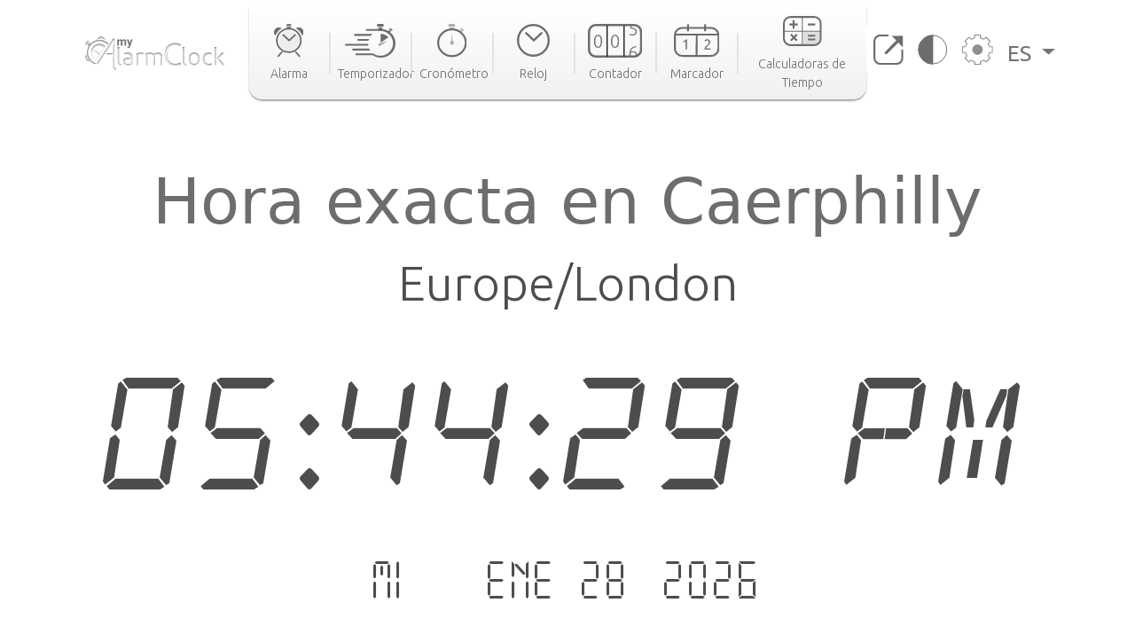

--- FILE ---
content_type: text/html; charset=utf-8
request_url: https://www.google.com/recaptcha/api2/aframe
body_size: 267
content:
<!DOCTYPE HTML><html><head><meta http-equiv="content-type" content="text/html; charset=UTF-8"></head><body><script nonce="hqB_8I4I2HmXGr2NsCFqMg">/** Anti-fraud and anti-abuse applications only. See google.com/recaptcha */ try{var clients={'sodar':'https://pagead2.googlesyndication.com/pagead/sodar?'};window.addEventListener("message",function(a){try{if(a.source===window.parent){var b=JSON.parse(a.data);var c=clients[b['id']];if(c){var d=document.createElement('img');d.src=c+b['params']+'&rc='+(localStorage.getItem("rc::a")?sessionStorage.getItem("rc::b"):"");window.document.body.appendChild(d);sessionStorage.setItem("rc::e",parseInt(sessionStorage.getItem("rc::e")||0)+1);localStorage.setItem("rc::h",'1769622270072');}}}catch(b){}});window.parent.postMessage("_grecaptcha_ready", "*");}catch(b){}</script></body></html>